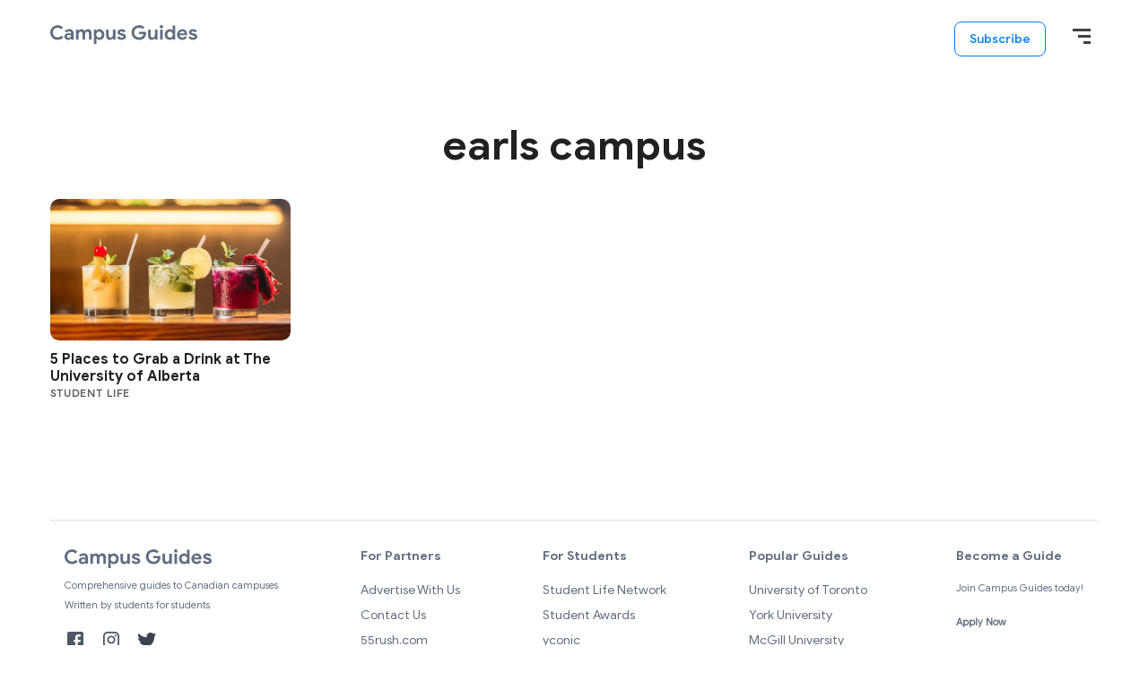

--- FILE ---
content_type: text/html; charset=UTF-8
request_url: https://campusguides.ca/tag/earls-campus/
body_size: 8197
content:
<!DOCTYPE html>
<html lang="en-US">
<head >
<meta charset="UTF-8" />
<meta name="viewport" content="width=device-width, initial-scale=1" />
<meta name='robots' content='index, follow, max-image-preview:large, max-snippet:-1, max-video-preview:-1' />

	<!-- This site is optimized with the Yoast SEO plugin v20.12 - https://yoast.com/wordpress/plugins/seo/ -->
	<title>earls campus Archives - Campus Guides</title>
	<link rel="canonical" href="https://campusguides.ca/tag/earls-campus/" />
	<meta property="og:locale" content="en_US" />
	<meta property="og:type" content="article" />
	<meta property="og:title" content="earls campus Archives - Campus Guides" />
	<meta property="og:url" content="https://campusguides.ca/tag/earls-campus/" />
	<meta property="og:site_name" content="Campus Guides" />
	<meta name="twitter:card" content="summary_large_image" />
	<script type="application/ld+json" class="yoast-schema-graph">{"@context":"https://schema.org","@graph":[{"@type":"CollectionPage","@id":"https://campusguides.ca/tag/earls-campus/","url":"https://campusguides.ca/tag/earls-campus/","name":"earls campus Archives - Campus Guides","isPartOf":{"@id":"https://campusguides.ca/#website"},"primaryImageOfPage":{"@id":"https://campusguides.ca/tag/earls-campus/#primaryimage"},"image":{"@id":"https://campusguides.ca/tag/earls-campus/#primaryimage"},"thumbnailUrl":"https://campusguides.ca/wp-content/uploads/2020/12/Screen-Shot-2020-12-09-at-12.35.29-PM.png","breadcrumb":{"@id":"https://campusguides.ca/tag/earls-campus/#breadcrumb"},"inLanguage":"en-US"},{"@type":"ImageObject","inLanguage":"en-US","@id":"https://campusguides.ca/tag/earls-campus/#primaryimage","url":"https://campusguides.ca/wp-content/uploads/2020/12/Screen-Shot-2020-12-09-at-12.35.29-PM.png","contentUrl":"https://campusguides.ca/wp-content/uploads/2020/12/Screen-Shot-2020-12-09-at-12.35.29-PM.png","width":1526,"height":902,"caption":"Photo by Kobby Mendez via Unsplash"},{"@type":"BreadcrumbList","@id":"https://campusguides.ca/tag/earls-campus/#breadcrumb","itemListElement":[{"@type":"ListItem","position":1,"name":"Home","item":"https://campusguides.ca/"},{"@type":"ListItem","position":2,"name":"earls campus"}]},{"@type":"WebSite","@id":"https://campusguides.ca/#website","url":"https://campusguides.ca/","name":"Campus Guides","description":"Comprehensive guides to Canadian campuses","publisher":{"@id":"https://campusguides.ca/#organization"},"potentialAction":[{"@type":"SearchAction","target":{"@type":"EntryPoint","urlTemplate":"https://campusguides.ca/?s={search_term_string}"},"query-input":"required name=search_term_string"}],"inLanguage":"en-US"},{"@type":"Organization","@id":"https://campusguides.ca/#organization","name":"Campus Guides","url":"https://campusguides.ca/","logo":{"@type":"ImageObject","inLanguage":"en-US","@id":"https://campusguides.ca/#/schema/logo/image/","url":"https://campusguides.ca/wp-content/uploads/2021/09/CampusGuides-Logo-Grey.png","contentUrl":"https://campusguides.ca/wp-content/uploads/2021/09/CampusGuides-Logo-Grey.png","width":164,"height":21,"caption":"Campus Guides"},"image":{"@id":"https://campusguides.ca/#/schema/logo/image/"}}]}</script>
	<!-- / Yoast SEO plugin. -->


<link rel='dns-prefetch' href='//a.omappapi.com' />
<link rel='dns-prefetch' href='//www.googletagmanager.com' />
<link rel='dns-prefetch' href='//pagead2.googlesyndication.com' />
<link rel="alternate" type="application/rss+xml" title="Campus Guides &raquo; Feed" href="https://campusguides.ca/feed/" />
<link rel="alternate" type="application/rss+xml" title="Campus Guides &raquo; Comments Feed" href="https://campusguides.ca/comments/feed/" />
<link rel="alternate" type="application/rss+xml" title="Campus Guides &raquo; earls campus Tag Feed" href="https://campusguides.ca/tag/earls-campus/feed/" />
<style id='wp-img-auto-sizes-contain-inline-css' type='text/css'>
img:is([sizes=auto i],[sizes^="auto," i]){contain-intrinsic-size:3000px 1500px}
/*# sourceURL=wp-img-auto-sizes-contain-inline-css */
</style>
<link rel='stylesheet' id='wp-block-library-css' href='https://campusguides.ca/wp-includes/css/dist/block-library/style.min.css?ver=6.9' type='text/css' media='all' />
<style id='global-styles-inline-css' type='text/css'>
:root{--wp--preset--aspect-ratio--square: 1;--wp--preset--aspect-ratio--4-3: 4/3;--wp--preset--aspect-ratio--3-4: 3/4;--wp--preset--aspect-ratio--3-2: 3/2;--wp--preset--aspect-ratio--2-3: 2/3;--wp--preset--aspect-ratio--16-9: 16/9;--wp--preset--aspect-ratio--9-16: 9/16;--wp--preset--color--black: #000000;--wp--preset--color--cyan-bluish-gray: #abb8c3;--wp--preset--color--white: #ffffff;--wp--preset--color--pale-pink: #f78da7;--wp--preset--color--vivid-red: #cf2e2e;--wp--preset--color--luminous-vivid-orange: #ff6900;--wp--preset--color--luminous-vivid-amber: #fcb900;--wp--preset--color--light-green-cyan: #7bdcb5;--wp--preset--color--vivid-green-cyan: #00d084;--wp--preset--color--pale-cyan-blue: #8ed1fc;--wp--preset--color--vivid-cyan-blue: #0693e3;--wp--preset--color--vivid-purple: #9b51e0;--wp--preset--color--blue: #05306F;--wp--preset--color--grey: #FAFAFA;--wp--preset--gradient--vivid-cyan-blue-to-vivid-purple: linear-gradient(135deg,rgb(6,147,227) 0%,rgb(155,81,224) 100%);--wp--preset--gradient--light-green-cyan-to-vivid-green-cyan: linear-gradient(135deg,rgb(122,220,180) 0%,rgb(0,208,130) 100%);--wp--preset--gradient--luminous-vivid-amber-to-luminous-vivid-orange: linear-gradient(135deg,rgb(252,185,0) 0%,rgb(255,105,0) 100%);--wp--preset--gradient--luminous-vivid-orange-to-vivid-red: linear-gradient(135deg,rgb(255,105,0) 0%,rgb(207,46,46) 100%);--wp--preset--gradient--very-light-gray-to-cyan-bluish-gray: linear-gradient(135deg,rgb(238,238,238) 0%,rgb(169,184,195) 100%);--wp--preset--gradient--cool-to-warm-spectrum: linear-gradient(135deg,rgb(74,234,220) 0%,rgb(151,120,209) 20%,rgb(207,42,186) 40%,rgb(238,44,130) 60%,rgb(251,105,98) 80%,rgb(254,248,76) 100%);--wp--preset--gradient--blush-light-purple: linear-gradient(135deg,rgb(255,206,236) 0%,rgb(152,150,240) 100%);--wp--preset--gradient--blush-bordeaux: linear-gradient(135deg,rgb(254,205,165) 0%,rgb(254,45,45) 50%,rgb(107,0,62) 100%);--wp--preset--gradient--luminous-dusk: linear-gradient(135deg,rgb(255,203,112) 0%,rgb(199,81,192) 50%,rgb(65,88,208) 100%);--wp--preset--gradient--pale-ocean: linear-gradient(135deg,rgb(255,245,203) 0%,rgb(182,227,212) 50%,rgb(51,167,181) 100%);--wp--preset--gradient--electric-grass: linear-gradient(135deg,rgb(202,248,128) 0%,rgb(113,206,126) 100%);--wp--preset--gradient--midnight: linear-gradient(135deg,rgb(2,3,129) 0%,rgb(40,116,252) 100%);--wp--preset--font-size--small: 14px;--wp--preset--font-size--medium: 20px;--wp--preset--font-size--large: 24px;--wp--preset--font-size--x-large: 42px;--wp--preset--font-size--normal: 20px;--wp--preset--spacing--20: 0.44rem;--wp--preset--spacing--30: 0.67rem;--wp--preset--spacing--40: 1rem;--wp--preset--spacing--50: 1.5rem;--wp--preset--spacing--60: 2.25rem;--wp--preset--spacing--70: 3.38rem;--wp--preset--spacing--80: 5.06rem;--wp--preset--shadow--natural: 6px 6px 9px rgba(0, 0, 0, 0.2);--wp--preset--shadow--deep: 12px 12px 50px rgba(0, 0, 0, 0.4);--wp--preset--shadow--sharp: 6px 6px 0px rgba(0, 0, 0, 0.2);--wp--preset--shadow--outlined: 6px 6px 0px -3px rgb(255, 255, 255), 6px 6px rgb(0, 0, 0);--wp--preset--shadow--crisp: 6px 6px 0px rgb(0, 0, 0);}:where(.is-layout-flex){gap: 0.5em;}:where(.is-layout-grid){gap: 0.5em;}body .is-layout-flex{display: flex;}.is-layout-flex{flex-wrap: wrap;align-items: center;}.is-layout-flex > :is(*, div){margin: 0;}body .is-layout-grid{display: grid;}.is-layout-grid > :is(*, div){margin: 0;}:where(.wp-block-columns.is-layout-flex){gap: 2em;}:where(.wp-block-columns.is-layout-grid){gap: 2em;}:where(.wp-block-post-template.is-layout-flex){gap: 1.25em;}:where(.wp-block-post-template.is-layout-grid){gap: 1.25em;}.has-black-color{color: var(--wp--preset--color--black) !important;}.has-cyan-bluish-gray-color{color: var(--wp--preset--color--cyan-bluish-gray) !important;}.has-white-color{color: var(--wp--preset--color--white) !important;}.has-pale-pink-color{color: var(--wp--preset--color--pale-pink) !important;}.has-vivid-red-color{color: var(--wp--preset--color--vivid-red) !important;}.has-luminous-vivid-orange-color{color: var(--wp--preset--color--luminous-vivid-orange) !important;}.has-luminous-vivid-amber-color{color: var(--wp--preset--color--luminous-vivid-amber) !important;}.has-light-green-cyan-color{color: var(--wp--preset--color--light-green-cyan) !important;}.has-vivid-green-cyan-color{color: var(--wp--preset--color--vivid-green-cyan) !important;}.has-pale-cyan-blue-color{color: var(--wp--preset--color--pale-cyan-blue) !important;}.has-vivid-cyan-blue-color{color: var(--wp--preset--color--vivid-cyan-blue) !important;}.has-vivid-purple-color{color: var(--wp--preset--color--vivid-purple) !important;}.has-black-background-color{background-color: var(--wp--preset--color--black) !important;}.has-cyan-bluish-gray-background-color{background-color: var(--wp--preset--color--cyan-bluish-gray) !important;}.has-white-background-color{background-color: var(--wp--preset--color--white) !important;}.has-pale-pink-background-color{background-color: var(--wp--preset--color--pale-pink) !important;}.has-vivid-red-background-color{background-color: var(--wp--preset--color--vivid-red) !important;}.has-luminous-vivid-orange-background-color{background-color: var(--wp--preset--color--luminous-vivid-orange) !important;}.has-luminous-vivid-amber-background-color{background-color: var(--wp--preset--color--luminous-vivid-amber) !important;}.has-light-green-cyan-background-color{background-color: var(--wp--preset--color--light-green-cyan) !important;}.has-vivid-green-cyan-background-color{background-color: var(--wp--preset--color--vivid-green-cyan) !important;}.has-pale-cyan-blue-background-color{background-color: var(--wp--preset--color--pale-cyan-blue) !important;}.has-vivid-cyan-blue-background-color{background-color: var(--wp--preset--color--vivid-cyan-blue) !important;}.has-vivid-purple-background-color{background-color: var(--wp--preset--color--vivid-purple) !important;}.has-black-border-color{border-color: var(--wp--preset--color--black) !important;}.has-cyan-bluish-gray-border-color{border-color: var(--wp--preset--color--cyan-bluish-gray) !important;}.has-white-border-color{border-color: var(--wp--preset--color--white) !important;}.has-pale-pink-border-color{border-color: var(--wp--preset--color--pale-pink) !important;}.has-vivid-red-border-color{border-color: var(--wp--preset--color--vivid-red) !important;}.has-luminous-vivid-orange-border-color{border-color: var(--wp--preset--color--luminous-vivid-orange) !important;}.has-luminous-vivid-amber-border-color{border-color: var(--wp--preset--color--luminous-vivid-amber) !important;}.has-light-green-cyan-border-color{border-color: var(--wp--preset--color--light-green-cyan) !important;}.has-vivid-green-cyan-border-color{border-color: var(--wp--preset--color--vivid-green-cyan) !important;}.has-pale-cyan-blue-border-color{border-color: var(--wp--preset--color--pale-cyan-blue) !important;}.has-vivid-cyan-blue-border-color{border-color: var(--wp--preset--color--vivid-cyan-blue) !important;}.has-vivid-purple-border-color{border-color: var(--wp--preset--color--vivid-purple) !important;}.has-vivid-cyan-blue-to-vivid-purple-gradient-background{background: var(--wp--preset--gradient--vivid-cyan-blue-to-vivid-purple) !important;}.has-light-green-cyan-to-vivid-green-cyan-gradient-background{background: var(--wp--preset--gradient--light-green-cyan-to-vivid-green-cyan) !important;}.has-luminous-vivid-amber-to-luminous-vivid-orange-gradient-background{background: var(--wp--preset--gradient--luminous-vivid-amber-to-luminous-vivid-orange) !important;}.has-luminous-vivid-orange-to-vivid-red-gradient-background{background: var(--wp--preset--gradient--luminous-vivid-orange-to-vivid-red) !important;}.has-very-light-gray-to-cyan-bluish-gray-gradient-background{background: var(--wp--preset--gradient--very-light-gray-to-cyan-bluish-gray) !important;}.has-cool-to-warm-spectrum-gradient-background{background: var(--wp--preset--gradient--cool-to-warm-spectrum) !important;}.has-blush-light-purple-gradient-background{background: var(--wp--preset--gradient--blush-light-purple) !important;}.has-blush-bordeaux-gradient-background{background: var(--wp--preset--gradient--blush-bordeaux) !important;}.has-luminous-dusk-gradient-background{background: var(--wp--preset--gradient--luminous-dusk) !important;}.has-pale-ocean-gradient-background{background: var(--wp--preset--gradient--pale-ocean) !important;}.has-electric-grass-gradient-background{background: var(--wp--preset--gradient--electric-grass) !important;}.has-midnight-gradient-background{background: var(--wp--preset--gradient--midnight) !important;}.has-small-font-size{font-size: var(--wp--preset--font-size--small) !important;}.has-medium-font-size{font-size: var(--wp--preset--font-size--medium) !important;}.has-large-font-size{font-size: var(--wp--preset--font-size--large) !important;}.has-x-large-font-size{font-size: var(--wp--preset--font-size--x-large) !important;}
/*# sourceURL=global-styles-inline-css */
</style>

<style id='classic-theme-styles-inline-css' type='text/css'>
/*! This file is auto-generated */
.wp-block-button__link{color:#fff;background-color:#32373c;border-radius:9999px;box-shadow:none;text-decoration:none;padding:calc(.667em + 2px) calc(1.333em + 2px);font-size:1.125em}.wp-block-file__button{background:#32373c;color:#fff;text-decoration:none}
/*# sourceURL=/wp-includes/css/classic-themes.min.css */
</style>
<link rel='stylesheet' id='mpp_gutenberg-css' href='https://campusguides.ca/wp-content/plugins/metronet-profile-picture/dist/blocks.style.build.css?ver=2.6.0' type='text/css' media='all' />
<link rel='stylesheet' id='ea-style-css' href='https://campusguides.ca/wp-content/themes/genesis-child/assets/css/main.css?ver=1645561310' type='text/css' media='all' />
<link rel='stylesheet' id='simple-social-icons-font-css' href='https://campusguides.ca/wp-content/plugins/simple-social-icons/css/style.css?ver=3.0.2' type='text/css' media='all' />

<!-- Google tag (gtag.js) snippet added by Site Kit -->
<!-- Google Analytics snippet added by Site Kit -->
<script type="text/javascript" src="https://www.googletagmanager.com/gtag/js?id=GT-TNG7ZN4" id="google_gtagjs-js" async></script>
<script type="text/javascript" id="google_gtagjs-js-after">
/* <![CDATA[ */
window.dataLayer = window.dataLayer || [];function gtag(){dataLayer.push(arguments);}
gtag("set","linker",{"domains":["campusguides.ca"]});
gtag("js", new Date());
gtag("set", "developer_id.dZTNiMT", true);
gtag("config", "GT-TNG7ZN4");
//# sourceURL=google_gtagjs-js-after
/* ]]> */
</script>
<link rel="https://api.w.org/" href="https://campusguides.ca/wp-json/" /><link rel="alternate" title="JSON" type="application/json" href="https://campusguides.ca/wp-json/wp/v2/tags/1775" /><link rel="EditURI" type="application/rsd+xml" title="RSD" href="https://campusguides.ca/xmlrpc.php?rsd" />
<meta name="generator" content="WordPress 6.9" />
<meta name="generator" content="Site Kit by Google 1.170.0" /><script type="text/javascript">
(function(url){
	if(/(?:Chrome\/26\.0\.1410\.63 Safari\/537\.31|WordfenceTestMonBot)/.test(navigator.userAgent)){ return; }
	var addEvent = function(evt, handler) {
		if (window.addEventListener) {
			document.addEventListener(evt, handler, false);
		} else if (window.attachEvent) {
			document.attachEvent('on' + evt, handler);
		}
	};
	var removeEvent = function(evt, handler) {
		if (window.removeEventListener) {
			document.removeEventListener(evt, handler, false);
		} else if (window.detachEvent) {
			document.detachEvent('on' + evt, handler);
		}
	};
	var evts = 'contextmenu dblclick drag dragend dragenter dragleave dragover dragstart drop keydown keypress keyup mousedown mousemove mouseout mouseover mouseup mousewheel scroll'.split(' ');
	var logHuman = function() {
		if (window.wfLogHumanRan) { return; }
		window.wfLogHumanRan = true;
		var wfscr = document.createElement('script');
		wfscr.type = 'text/javascript';
		wfscr.async = true;
		wfscr.src = url + '&r=' + Math.random();
		(document.getElementsByTagName('head')[0]||document.getElementsByTagName('body')[0]).appendChild(wfscr);
		for (var i = 0; i < evts.length; i++) {
			removeEvent(evts[i], logHuman);
		}
	};
	for (var i = 0; i < evts.length; i++) {
		addEvent(evts[i], logHuman);
	}
})('//campusguides.ca/?wordfence_lh=1&hid=B03B264282B3FF838C6904F74AF82EDF');
</script><link rel="pingback" href="https://campusguides.ca/xmlrpc.php" />
<!-- Global site tag (gtag.js) - Google Analytics -->
<script async src="https://www.googletagmanager.com/gtag/js?id=UA-135016585-5"></script>
<script>
  window.dataLayer = window.dataLayer || [];
  function gtag(){dataLayer.push(arguments);}
  gtag('js', new Date());

  gtag('config', 'UA-135016585-5');
</script>

<!-- Google AdSense meta tags added by Site Kit -->
<meta name="google-adsense-platform-account" content="ca-host-pub-2644536267352236">
<meta name="google-adsense-platform-domain" content="sitekit.withgoogle.com">
<!-- End Google AdSense meta tags added by Site Kit -->

<!-- Google Tag Manager snippet added by Site Kit -->
<script type="text/javascript">
/* <![CDATA[ */

			( function( w, d, s, l, i ) {
				w[l] = w[l] || [];
				w[l].push( {'gtm.start': new Date().getTime(), event: 'gtm.js'} );
				var f = d.getElementsByTagName( s )[0],
					j = d.createElement( s ), dl = l != 'dataLayer' ? '&l=' + l : '';
				j.async = true;
				j.src = 'https://www.googletagmanager.com/gtm.js?id=' + i + dl;
				f.parentNode.insertBefore( j, f );
			} )( window, document, 'script', 'dataLayer', 'GTM-PM782JT' );
			
/* ]]> */
</script>

<!-- End Google Tag Manager snippet added by Site Kit -->

<!-- Google AdSense snippet added by Site Kit -->
<script type="text/javascript" async="async" src="https://pagead2.googlesyndication.com/pagead/js/adsbygoogle.js?client=ca-pub-9776763818912959&amp;host=ca-host-pub-2644536267352236" crossorigin="anonymous"></script>

<!-- End Google AdSense snippet added by Site Kit -->
<link rel="icon" href="https://campusguides.ca/wp-content/uploads/2020/07/favicon-196-48x48.png" sizes="32x32" />
<link rel="icon" href="https://campusguides.ca/wp-content/uploads/2020/07/favicon-196.png" sizes="192x192" />
<link rel="apple-touch-icon" href="https://campusguides.ca/wp-content/uploads/2020/07/favicon-196.png" />
<meta name="msapplication-TileImage" content="https://campusguides.ca/wp-content/uploads/2020/07/favicon-196.png" />
		<style type="text/css" id="wp-custom-css">
			#FeaturedGuides .cards-container .card .thumbnail {
	height: unset;
}		</style>
		</head>
<body class="archive full-width-content">		<!-- Google Tag Manager (noscript) snippet added by Site Kit -->
		<noscript>
			<iframe src="https://www.googletagmanager.com/ns.html?id=GTM-PM782JT" height="0" width="0" style="display:none;visibility:hidden"></iframe>
		</noscript>
		<!-- End Google Tag Manager (noscript) snippet added by Site Kit -->
		<div class="site-container"><ul class="genesis-skip-link"><li><a href="#genesis-nav-primary" class="screen-reader-shortcut"> Skip to primary navigation</a></li><li><a href="#main-content" class="screen-reader-shortcut"> Skip to main content</a></li></ul><header class="site-header"><div class="wrap"><div class="title-area"><a href="https://campusguides.ca/" class="custom-logo-link" rel="home"><img width="164" height="21" src="https://campusguides.ca/wp-content/uploads/2021/09/CampusGuides-Logo-Grey.png" class="custom-logo" alt="Campus Guides" decoding="async" /></a></div><nav id="site-navigation" class="nav-menu sa_nav sa_nav-right" role="navigation"><div class="sa_nav-content"><div class="nav-primary"><ul id="primary-menu" class="menu"><li id="menu-item-2139" class="show-guides menu-item sa_nav-link"><a href="/#CampusGuidesByProvince">Locations</a></li>
<li id="menu-item-2276" class="menu-item sa_nav-link"><a target="_blank" href="https://yconic.com/">yconic</a></li>
<li id="menu-item-2278" class="menu-item sa_nav-link"><a target="_blank" href="https://studentawards.com/">Student Awards</a></li>
<li id="menu-item-2280" class="menu-item sa_nav-link"><a href="/contact-us/">Contact Us</a></li>
</ul></div><a class="close_nav"></a></div></nav>        <div class="top-btns">
            <a class="btn" href="https://forms.yconic.com/s/yconic-Sign-Up-Form/tt-a79e48?ref=campusguides">
                Subscribe
            </a>

            <a class="menu-btn">
                <!--<img src="/wp-content/themes/genesis-child/assets/img/hamburger.png">-->
                <div class="menu-button"></div>
            </a>
        </div>
        </div></header><div class="site-inner" id="main-content"><div class="wrap"><div class="content-area"><main class="site-main" id="genesis-content"><header class="archive-description taxonomy-archive-description taxonomy-description"><h1 class="archive-title">earls campus</h1></header><article class="post-summary"><a class="post-summary__image" href="https://campusguides.ca/2020/12/09/5-places-to-grab-a-drink-at-the-university-of-alberta/" tabindex="-1" aria-hidden="true"><img width="1526" height="902" src="https://campusguides.ca/wp-content/uploads/2020/12/Screen-Shot-2020-12-09-at-12.35.29-PM.png" class="attachment-thumbnail_medium size-thumbnail_medium" alt="grab a drink at the university of alberta three cocktails" decoding="async" fetchpriority="high" srcset="https://campusguides.ca/wp-content/uploads/2020/12/Screen-Shot-2020-12-09-at-12.35.29-PM.png 1526w, https://campusguides.ca/wp-content/uploads/2020/12/Screen-Shot-2020-12-09-at-12.35.29-PM-300x177.png 300w, https://campusguides.ca/wp-content/uploads/2020/12/Screen-Shot-2020-12-09-at-12.35.29-PM-1024x605.png 1024w, https://campusguides.ca/wp-content/uploads/2020/12/Screen-Shot-2020-12-09-at-12.35.29-PM-768x454.png 768w" sizes="(max-width: 1526px) 100vw, 1526px" /></a><div class="post-summary__content"><h2 class="post-summary__title"><a href="https://campusguides.ca/2020/12/09/5-places-to-grab-a-drink-at-the-university-of-alberta/">5 Places to Grab a Drink at The University of Alberta</a></h2><p class="entry-category"><a href="https://campusguides.ca/category/student-life/">Student Life</a></p></div></article></main></div></div></div><footer class="site-footer"><div class="wrap"><div id="footer" class="footer-contents">

    <div class="footer-column">

        <div class="footer-logo">

            <a href="https://campusguides.ca/"
               class="custom-logo-link" rel="home">
                <img src="/wp-content/uploads/2021/09/CampusGuides-Logo-Grey.png"
                     class="custom-logo"
                     alt="Campus Guides">
            </a>
        </div>

        <div class="footer-desc">
            Comprehensive guides to Canadian campuses        </div>

        <div class="footer-desc-more">
            Written by students for students
        </div>

        <div class="footer-social">
                                                <a target="_blank" href="https://www.facebook.com/yconic">
                        <img src="https://campusguides.ca/wp-content/uploads/2020/07/facebook_square.png">
                    </a>
                                    <a target="_blank" href="https://www.instagram.com/yconic_student/">
                        <img src="https://campusguides.ca/wp-content/uploads/2020/07/instagram.png">
                    </a>
                                    <a target="_blank" href="https://twitter.com/yconicstudent">
                        <img src="https://campusguides.ca/wp-content/uploads/2020/07/twittern.png">
                    </a>
                                    </div>
    </div>

    
    
        
        <div class="footer-column footer-menu">
            <h5>For Partners</h5>
            <ul id="menu-for-partners" class="menu"><li id="menu-item-2293" class="menu-item"><a href="https://campusguides.ca/advertise-with-us/">Advertise With Us</a></li>
<li id="menu-item-2294" class="menu-item"><a href="https://campusguides.ca/contact-us/">Contact Us</a></li>
<li id="menu-item-2295" class="menu-item"><a href="https://55rush.com/">55rush.com</a></li>
<li id="menu-item-2296" class="menu-item"><a href="https://yconic.com/">yconic.com</a></li>
</ul>        </div>
    
        
        <div class="footer-column footer-menu">
            <h5>For Students</h5>
            <ul id="menu-for-students" class="menu"><li id="menu-item-2297" class="menu-item"><a href="https://accounts.studentlifenetwork.com/">Student Life Network</a></li>
<li id="menu-item-2298" class="menu-item"><a href="https://studentawards.com/">Student Awards</a></li>
<li id="menu-item-2301" class="menu-item"><a href="https://yconic.com/">yconic</a></li>
<li id="menu-item-2302" class="menu-item"><a href="https://campusguides.ca/contact-us/">Contact Us</a></li>
<li id="menu-item-8328" class="menu-item"><a href="https://55rush.com/privacy">Privacy Policy</a></li>
<li id="menu-item-8329" class="menu-item"><a href="https://55rush.com/terms">Terms of Service</a></li>
</ul>        </div>
    
        
        <div class="footer-column footer-menu">
            <h5>Popular Guides</h5>
            <ul id="menu-popular-guides" class="menu"><li id="menu-item-2304" class="menu-item"><a href="https://campusguides.ca/university/university-of-toronto/">University of Toronto</a></li>
<li id="menu-item-2305" class="menu-item"><a href="https://campusguides.ca/university/york-university/">York University</a></li>
<li id="menu-item-2307" class="menu-item"><a href="https://campusguides.ca/university/mcgill-university/">McGill University</a></li>
<li id="menu-item-2308" class="menu-item"><a href="https://campusguides.ca/university/university-of-waterloo/">University of Waterloo</a></li>
</ul>        </div>
    
    <div class="footer-column">
        <h5>Become a Guide</h5>

        <div class="footer-blurb">
            Join Campus Guides today!            <div class="footer-apply">
                <a href="https://forms.yconic.com/s/yconic-Sign-Up-Form/tt-a79e48?ref=campusguides">Apply Now</a>
            </div>
        </div>
    </div>
</div>

<div class="footer-credits">

    <div class="footer-copyright">
        Powered by <a target="_blank" href="https://yconic.com/">
            <img src="/wp-content/themes/genesis-child/assets/img/yconic_footer.png"></a>
    </div>

    <div class="address">
        <div class="top">Toronto, ON Canada</div>
        <div class="line2">300-174 Spadina Avenue  Toronto ON  M5T 2C2</div>
    </div>
</div></div></footer></div><script type="speculationrules">
{"prefetch":[{"source":"document","where":{"and":[{"href_matches":"/*"},{"not":{"href_matches":["/wp-*.php","/wp-admin/*","/wp-content/uploads/*","/wp-content/*","/wp-content/plugins/*","/wp-content/themes/genesis-child/*","/wp-content/themes/genesis/*","/*\\?(.+)"]}},{"not":{"selector_matches":"a[rel~=\"nofollow\"]"}},{"not":{"selector_matches":".no-prefetch, .no-prefetch a"}}]},"eagerness":"conservative"}]}
</script>
<style type="text/css" media="screen"></style><script type="text/javascript" src="https://campusguides.ca/wp-includes/js/jquery/jquery.js" id="jquery-js"></script>
<script type="text/javascript" src="https://campusguides.ca/wp-content/plugins/metronet-profile-picture/js/mpp-frontend.js?ver=2.6.0" id="mpp_gutenberg_tabs-js"></script>
<script type="text/javascript" src="https://campusguides.ca/wp-content/themes/genesis-child/assets/js/global-min.js?ver=1645561308" id="ea-global-js"></script>
<script type="text/javascript" src="https://campusguides.ca/wp-content/themes/genesis-child/assets/js/navigation.js?ver=1645561308" id="sa-navigation-js"></script>
<script type="text/javascript" src="https://campusguides.ca/wp-content/themes/genesis/lib/js/skip-links.min.js?ver=3.4.0" id="skip-links-js"></script>
<script>(function(d){var s=d.createElement("script");s.type="text/javascript";s.src="https://a.omappapi.com/app/js/api.min.js";s.async=true;s.id="omapi-script";d.getElementsByTagName("head")[0].appendChild(s);})(document);</script><script id="wp-emoji-settings" type="application/json">
{"baseUrl":"https://s.w.org/images/core/emoji/17.0.2/72x72/","ext":".png","svgUrl":"https://s.w.org/images/core/emoji/17.0.2/svg/","svgExt":".svg","source":{"concatemoji":"https://campusguides.ca/wp-includes/js/wp-emoji-release.min.js?ver=6.9"}}
</script>
<script type="module">
/* <![CDATA[ */
/*! This file is auto-generated */
const a=JSON.parse(document.getElementById("wp-emoji-settings").textContent),o=(window._wpemojiSettings=a,"wpEmojiSettingsSupports"),s=["flag","emoji"];function i(e){try{var t={supportTests:e,timestamp:(new Date).valueOf()};sessionStorage.setItem(o,JSON.stringify(t))}catch(e){}}function c(e,t,n){e.clearRect(0,0,e.canvas.width,e.canvas.height),e.fillText(t,0,0);t=new Uint32Array(e.getImageData(0,0,e.canvas.width,e.canvas.height).data);e.clearRect(0,0,e.canvas.width,e.canvas.height),e.fillText(n,0,0);const a=new Uint32Array(e.getImageData(0,0,e.canvas.width,e.canvas.height).data);return t.every((e,t)=>e===a[t])}function p(e,t){e.clearRect(0,0,e.canvas.width,e.canvas.height),e.fillText(t,0,0);var n=e.getImageData(16,16,1,1);for(let e=0;e<n.data.length;e++)if(0!==n.data[e])return!1;return!0}function u(e,t,n,a){switch(t){case"flag":return n(e,"\ud83c\udff3\ufe0f\u200d\u26a7\ufe0f","\ud83c\udff3\ufe0f\u200b\u26a7\ufe0f")?!1:!n(e,"\ud83c\udde8\ud83c\uddf6","\ud83c\udde8\u200b\ud83c\uddf6")&&!n(e,"\ud83c\udff4\udb40\udc67\udb40\udc62\udb40\udc65\udb40\udc6e\udb40\udc67\udb40\udc7f","\ud83c\udff4\u200b\udb40\udc67\u200b\udb40\udc62\u200b\udb40\udc65\u200b\udb40\udc6e\u200b\udb40\udc67\u200b\udb40\udc7f");case"emoji":return!a(e,"\ud83e\u1fac8")}return!1}function f(e,t,n,a){let r;const o=(r="undefined"!=typeof WorkerGlobalScope&&self instanceof WorkerGlobalScope?new OffscreenCanvas(300,150):document.createElement("canvas")).getContext("2d",{willReadFrequently:!0}),s=(o.textBaseline="top",o.font="600 32px Arial",{});return e.forEach(e=>{s[e]=t(o,e,n,a)}),s}function r(e){var t=document.createElement("script");t.src=e,t.defer=!0,document.head.appendChild(t)}a.supports={everything:!0,everythingExceptFlag:!0},new Promise(t=>{let n=function(){try{var e=JSON.parse(sessionStorage.getItem(o));if("object"==typeof e&&"number"==typeof e.timestamp&&(new Date).valueOf()<e.timestamp+604800&&"object"==typeof e.supportTests)return e.supportTests}catch(e){}return null}();if(!n){if("undefined"!=typeof Worker&&"undefined"!=typeof OffscreenCanvas&&"undefined"!=typeof URL&&URL.createObjectURL&&"undefined"!=typeof Blob)try{var e="postMessage("+f.toString()+"("+[JSON.stringify(s),u.toString(),c.toString(),p.toString()].join(",")+"));",a=new Blob([e],{type:"text/javascript"});const r=new Worker(URL.createObjectURL(a),{name:"wpTestEmojiSupports"});return void(r.onmessage=e=>{i(n=e.data),r.terminate(),t(n)})}catch(e){}i(n=f(s,u,c,p))}t(n)}).then(e=>{for(const n in e)a.supports[n]=e[n],a.supports.everything=a.supports.everything&&a.supports[n],"flag"!==n&&(a.supports.everythingExceptFlag=a.supports.everythingExceptFlag&&a.supports[n]);var t;a.supports.everythingExceptFlag=a.supports.everythingExceptFlag&&!a.supports.flag,a.supports.everything||((t=a.source||{}).concatemoji?r(t.concatemoji):t.wpemoji&&t.twemoji&&(r(t.twemoji),r(t.wpemoji)))});
//# sourceURL=https://campusguides.ca/wp-includes/js/wp-emoji-loader.min.js
/* ]]> */
</script>
		<script type="text/javascript">var omapi_data = {"object_id":0,"object_key":"post_tag","object_type":"term","term_ids":[],"wp_json":"https:\/\/campusguides.ca\/wp-json","wc_active":false,"edd_active":false,"nonce":"2c9f88f47c"};</script>
		</body></html>


--- FILE ---
content_type: text/html; charset=utf-8
request_url: https://www.google.com/recaptcha/api2/aframe
body_size: 185
content:
<!DOCTYPE HTML><html><head><meta http-equiv="content-type" content="text/html; charset=UTF-8"></head><body><script nonce="6ZSQHpqr1VGRPU7NBD24CA">/** Anti-fraud and anti-abuse applications only. See google.com/recaptcha */ try{var clients={'sodar':'https://pagead2.googlesyndication.com/pagead/sodar?'};window.addEventListener("message",function(a){try{if(a.source===window.parent){var b=JSON.parse(a.data);var c=clients[b['id']];if(c){var d=document.createElement('img');d.src=c+b['params']+'&rc='+(localStorage.getItem("rc::a")?sessionStorage.getItem("rc::b"):"");window.document.body.appendChild(d);sessionStorage.setItem("rc::e",parseInt(sessionStorage.getItem("rc::e")||0)+1);localStorage.setItem("rc::h",'1768670391451');}}}catch(b){}});window.parent.postMessage("_grecaptcha_ready", "*");}catch(b){}</script></body></html>